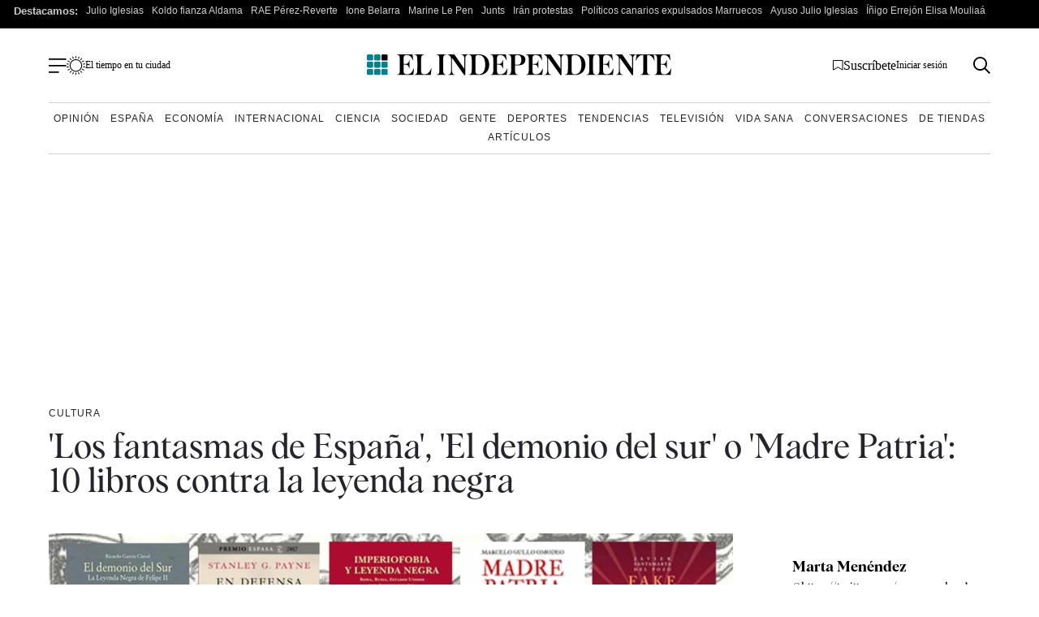

--- FILE ---
content_type: application/javascript; charset=UTF-8
request_url: https://scripts.ssm.codes/dist/customElIndependiente.js
body_size: 1285
content:
!function(e){var t={};function n(i){if(t[i])return t[i].exports;var r=t[i]={i:i,l:!1,exports:{}};return e[i].call(r.exports,r,r.exports,n),r.l=!0,r.exports}n.m=e,n.c=t,n.d=function(e,t,i){n.o(e,t)||Object.defineProperty(e,t,{enumerable:!0,get:i})},n.r=function(e){"undefined"!=typeof Symbol&&Symbol.toStringTag&&Object.defineProperty(e,Symbol.toStringTag,{value:"Module"}),Object.defineProperty(e,"__esModule",{value:!0})},n.t=function(e,t){if(1&t&&(e=n(e)),8&t)return e;if(4&t&&"object"==typeof e&&e&&e.__esModule)return e;var i=Object.create(null);if(n.r(i),Object.defineProperty(i,"default",{enumerable:!0,value:e}),2&t&&"string"!=typeof e)for(var r in e)n.d(i,r,function(t){return e[t]}.bind(null,r));return i},n.n=function(e){var t=e&&e.__esModule?function(){return e.default}:function(){return e};return n.d(t,"a",t),t},n.o=function(e,t){return Object.prototype.hasOwnProperty.call(e,t)},n.p="/",n(n.s=0)}([function(e,t,n){e.exports=n(1)},function(e,t){function n(){const e=document.getElementById("qc-cmp2-ui");if(!e)return;const t=e.querySelector(".logo-container");t&&t.remove();const n=document.querySelector(".qc-cmp2-consent-info h2");n&&(n.style.marginTop="26px");const i=e.querySelector(".logo-container img");i&&!i.hasAttribute("data-styles-applied")&&(i.style.maxWidth="275px",i.style.width="100%",i.style.height="auto",i.style.display="block",i.setAttribute("data-styles-applied","true"));const r=e.querySelector(".span-heading");r&&!r.hasAttribute("data-styles-applied")&&(r.style.padding="15px 0",r.setAttribute("data-styles-applied","true"))}function i(){if(!document.getElementById("qc-cmp2-ui"))return{hasUserCookie:!1,isEnglish:!1};const e=document.cookie.split(";").some(e=>e.trim().startsWith("indp_user=")),t=document.querySelector(".span-heading"),n=t&&"We value your privacy"===t.textContent,i=document.querySelectorAll(".qc-cmp2-summary-buttons button");if(i.length>=3&&!i[0].hasAttribute("data-styles-applied")&&(i[0].textContent=n?"MORE OPTIONS":"MÁS OPCIONES",e||(i[0].style.display="none"),i[0].setAttribute("data-styles-applied","true"),i[1].textContent=e?n?"REJECT":"RECHAZAR":n?"REJECT AND PAY":"RECHAZAR Y PAGAR",i[1].setAttribute("data-styles-applied","true"),i[2].textContent=n?"ACCEPT ALL":"ACEPTAR TODO",i[2].setAttribute("data-styles-applied","true"),!e)){!function(e,t){if(!e)return;const n=e.cloneNode(!0);n.setAttribute("data-styles-applied","true");let i=e.getAttribute("style")||"",r="".concat(i," display: none !important; visibility: hidden !important;");e.setAttribute("style",r),e.parentNode.insertBefore(n,e),n.addEventListener("click",()=>{window.location.href=t})}(document.querySelector(".qc-cmp2-summary-buttons button:nth-child(2)"),"https://usuarios.elindependiente.com/")}return{hasUserCookie:e,isEnglish:n}}function r(e,t){const n=document.getElementById("qc-cmp2-ui");if(!n)return;const i=n.querySelector(".qc-cmp2-summary-section");if(i&&!i.querySelector('a[data-styles-applied="true"]')){const n=document.createElement("a");n.setAttribute("data-styles-applied","true"),e?(n.innerHTML=t?"Sign Out":"Cerrar Sesión",n.onclick=()=>(document.location.href="https://usuarios.elindependiente.com/mi-cuenta/",!1)):(n.href="https://usuarios.elindependiente.com/mi-cuenta/",n.innerHTML=t?'Already a subscriber? <span style="text-decoration:underline">Sign In</span>':'Ya eres suscriptor? <span style="text-decoration:underline">Iniciar Sesión</span>'),n.style.cssText="\n            position: absolute;\n            top: -25px;\n            right: 10px;\n            color: rgb(255 255 255);\n            font-size: 13px;\n            cursor: pointer;\n        ",n.addEventListener("mouseover",()=>{n.style.color="#fff",n.style.textDecoration="underline"}),n.addEventListener("mouseout",()=>{n.style.color="#dfdfdf",n.style.textDecoration="none"}),i.style.position="relative",i.appendChild(n)}}!function(){const e=setInterval(()=>{const t=document.getElementById("qc-cmp2-ui");if(t){clearInterval(e),t.style.overflow="visible",t.style.maxHeight="585px",document.querySelector(".qc-cmp2-summary-section").style.overflow="visible",n();const o=i()||{hasUserCookie:!1,isEnglish:!1};r(o.hasUserCookie,o.isEnglish);new MutationObserver(e=>{if(e.some(e=>"childList"===e.type||"attributes"===e.type&&"data-styles-applied"===e.attributeName&&!e.target.hasAttribute("data-styles-applied"))){n();const e=i()||{hasUserCookie:!1,isEnglish:!1};r(e.hasUserCookie,e.isEnglish)}}).observe(t,{childList:!0,subtree:!0,attributes:!0,attributeFilter:["data-styles-applied"]})}},100)}()}]);